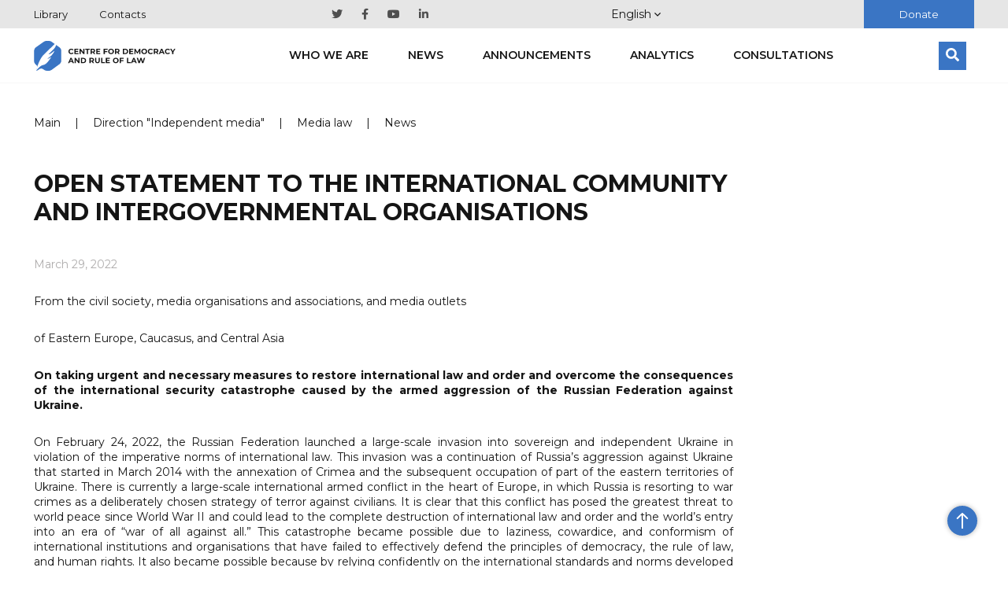

--- FILE ---
content_type: text/html; charset=UTF-8
request_url: https://cedem.org.ua/en/news/open-statement/
body_size: 16237
content:

<!DOCTYPE HTML>

<html lang="en">
<!-- Facebook Pixel Code -->
<head>
    <meta charset="utf-8">
        <meta content='width=device-width; initial-scale=1.0; maximum-scale=2.0;' name='viewport'/>

            <meta name="google-site-verification" content="wWE884ynGDa-4Y0hEfUQTvmekKx2_ZXtr_CpqF_wCW0"/>
    <link rel="icon" type="image/png" href="https://cedem.org.ua/favicon-32x32.png" sizes="32x32"/>
    <link rel="icon" type="image/png" href="https://cedem.org.ua/favicon-16x16.png" sizes="16x16"/>
    <link href="https://fonts.googleapis.com/css?family=Montserrat:300,400,500,600,700,800,900&display=swap&subset=cyrillic,cyrillic-ext"
          rel="stylesheet">

    <link rel="alternate" hreflang="uk-ua" href="https://cedem.org.ua/news/vidkryte-zvernennya/" />
<link rel="alternate" hreflang="en-us" href="https://cedem.org.ua/en/news/open-statement/" />
<link rel="alternate" hreflang="x-default" href="https://cedem.org.ua/news/vidkryte-zvernennya/" />

		<!-- All in One SEO 4.4.7.1 - aioseo.com -->
		<title>Open statement to the international community and intergovernmental organisations - Centre for Democracy and Rule of Law</title>
		<meta name="description" content="From the civil society, media organisations and associations, and media outlets of Eastern Europe, Caucasus, and Central Asia On taking urgent and necessary measures to restore international law and order and overcome the consequences of the international security catastrophe caused by the armed aggression of the Russian Federation against Ukraine. On February 24, 2022, the" />
		<meta name="robots" content="max-image-preview:large" />
		<link rel="canonical" href="https://cedem.org.ua/en/news/open-statement/" />
		<meta name="generator" content="All in One SEO (AIOSEO) 4.4.7.1" />
		<meta property="og:locale" content="en_US" />
		<meta property="og:site_name" content="Centre for Democracy and Rule of Law -" />
		<meta property="og:type" content="article" />
		<meta property="og:title" content="Open statement to the international community and intergovernmental organisations - Centre for Democracy and Rule of Law" />
		<meta property="og:description" content="From the civil society, media organisations and associations, and media outlets of Eastern Europe, Caucasus, and Central Asia On taking urgent and necessary measures to restore international law and order and overcome the consequences of the international security catastrophe caused by the armed aggression of the Russian Federation against Ukraine. On February 24, 2022, the" />
		<meta property="og:url" content="https://cedem.org.ua/en/news/open-statement/" />
		<meta property="og:image" content="https://cedem.org.ua/wp-content/uploads/2018/09/exclamation-point-2620923_640-3.jpg" />
		<meta property="og:image:secure_url" content="https://cedem.org.ua/wp-content/uploads/2018/09/exclamation-point-2620923_640-3.jpg" />
		<meta property="og:image:width" content="318" />
		<meta property="og:image:height" content="197" />
		<meta property="article:published_time" content="2022-03-29T11:33:13+00:00" />
		<meta property="article:modified_time" content="2022-04-26T15:03:29+00:00" />
		<meta name="twitter:card" content="summary_large_image" />
		<meta name="twitter:title" content="Open statement to the international community and intergovernmental organisations - Centre for Democracy and Rule of Law" />
		<meta name="twitter:description" content="From the civil society, media organisations and associations, and media outlets of Eastern Europe, Caucasus, and Central Asia On taking urgent and necessary measures to restore international law and order and overcome the consequences of the international security catastrophe caused by the armed aggression of the Russian Federation against Ukraine. On February 24, 2022, the" />
		<meta name="twitter:image" content="https://cedem.org.ua/wp-content/uploads/2024/01/Kaver-scaled.jpg" />
		<script type="application/ld+json" class="aioseo-schema">
			{"@context":"https:\/\/schema.org","@graph":[{"@type":"BreadcrumbList","@id":"https:\/\/cedem.org.ua\/en\/news\/open-statement\/#breadcrumblist","itemListElement":[{"@type":"ListItem","@id":"https:\/\/cedem.org.ua\/en\/#listItem","position":1,"item":{"@type":"WebPage","@id":"https:\/\/cedem.org.ua\/en\/","name":"Home","url":"https:\/\/cedem.org.ua\/en\/"},"nextItem":"https:\/\/cedem.org.ua\/en\/news\/open-statement\/#listItem"},{"@type":"ListItem","@id":"https:\/\/cedem.org.ua\/en\/news\/open-statement\/#listItem","position":2,"item":{"@type":"WebPage","@id":"https:\/\/cedem.org.ua\/en\/news\/open-statement\/","name":"Open statement to the international community and intergovernmental organisations","description":"From the civil society, media organisations and associations, and media outlets of Eastern Europe, Caucasus, and Central Asia On taking urgent and necessary measures to restore international law and order and overcome the consequences of the international security catastrophe caused by the armed aggression of the Russian Federation against Ukraine. On February 24, 2022, the","url":"https:\/\/cedem.org.ua\/en\/news\/open-statement\/"},"previousItem":"https:\/\/cedem.org.ua\/en\/#listItem"}]},{"@type":"Organization","@id":"https:\/\/cedem.org.ua\/en\/#organization","name":"\u0426\u0435\u043d\u0442\u0440 \u0434\u0435\u043c\u043e\u043a\u0440\u0430\u0442\u0456\u0457 \u0442\u0430 \u0432\u0435\u0440\u0445\u043e\u0432\u0435\u043d\u0441\u0442\u0432\u0430 \u043f\u0440\u0430\u0432\u0430","url":"https:\/\/cedem.org.ua\/en\/"},{"@type":"Person","@id":"https:\/\/cedem.org.ua\/en\/author\/yuriy_pr_\/#author","url":"https:\/\/cedem.org.ua\/en\/author\/yuriy_pr_\/","name":"\u041f\u0440\u0438\u043c\u0430\u0447\u0443\u043a \u042e\u0440\u0456\u0439","image":{"@type":"ImageObject","@id":"https:\/\/cedem.org.ua\/en\/news\/open-statement\/#authorImage","url":"https:\/\/secure.gravatar.com\/avatar\/ba83b2868367877670745dcd52aaf94c?s=96&d=mm&r=g","width":96,"height":96,"caption":"\u041f\u0440\u0438\u043c\u0430\u0447\u0443\u043a \u042e\u0440\u0456\u0439"}},{"@type":"WebPage","@id":"https:\/\/cedem.org.ua\/en\/news\/open-statement\/#webpage","url":"https:\/\/cedem.org.ua\/en\/news\/open-statement\/","name":"Open statement to the international community and intergovernmental organisations - Centre for Democracy and Rule of Law","description":"From the civil society, media organisations and associations, and media outlets of Eastern Europe, Caucasus, and Central Asia On taking urgent and necessary measures to restore international law and order and overcome the consequences of the international security catastrophe caused by the armed aggression of the Russian Federation against Ukraine. On February 24, 2022, the","inLanguage":"en-US","isPartOf":{"@id":"https:\/\/cedem.org.ua\/en\/#website"},"breadcrumb":{"@id":"https:\/\/cedem.org.ua\/en\/news\/open-statement\/#breadcrumblist"},"author":{"@id":"https:\/\/cedem.org.ua\/en\/author\/yuriy_pr_\/#author"},"creator":{"@id":"https:\/\/cedem.org.ua\/en\/author\/yuriy_pr_\/#author"},"image":{"@type":"ImageObject","url":"https:\/\/cedem.org.ua\/wp-content\/uploads\/2018\/09\/exclamation-point-2620923_640-3.jpg","@id":"https:\/\/cedem.org.ua\/en\/news\/open-statement\/#mainImage","width":318,"height":197},"primaryImageOfPage":{"@id":"https:\/\/cedem.org.ua\/en\/news\/open-statement\/#mainImage"},"datePublished":"2022-03-29T11:33:13+03:00","dateModified":"2022-04-26T15:03:29+03:00"},{"@type":"WebSite","@id":"https:\/\/cedem.org.ua\/en\/#website","url":"https:\/\/cedem.org.ua\/en\/","name":"\u0426\u0435\u043d\u0442\u0440 \u0434\u0435\u043c\u043e\u043a\u0440\u0430\u0442\u0456\u0457 \u0442\u0430 \u0432\u0435\u0440\u0445\u043e\u0432\u0435\u043d\u0441\u0442\u0432\u0430 \u043f\u0440\u0430\u0432\u0430","inLanguage":"en-US","publisher":{"@id":"https:\/\/cedem.org.ua\/en\/#organization"}}]}
		</script>
		<!-- All in One SEO -->

<link rel='dns-prefetch' href='//cdnjs.cloudflare.com' />
<link rel='dns-prefetch' href='//cdn.jsdelivr.net' />
<link rel='dns-prefetch' href='//s.w.org' />
<script type="text/javascript">
window._wpemojiSettings = {"baseUrl":"https:\/\/s.w.org\/images\/core\/emoji\/13.1.0\/72x72\/","ext":".png","svgUrl":"https:\/\/s.w.org\/images\/core\/emoji\/13.1.0\/svg\/","svgExt":".svg","source":{"concatemoji":"https:\/\/cedem.org.ua\/wp-includes\/js\/wp-emoji-release.min.js?ver=5.9.12"}};
/*! This file is auto-generated */
!function(e,a,t){var n,r,o,i=a.createElement("canvas"),p=i.getContext&&i.getContext("2d");function s(e,t){var a=String.fromCharCode;p.clearRect(0,0,i.width,i.height),p.fillText(a.apply(this,e),0,0);e=i.toDataURL();return p.clearRect(0,0,i.width,i.height),p.fillText(a.apply(this,t),0,0),e===i.toDataURL()}function c(e){var t=a.createElement("script");t.src=e,t.defer=t.type="text/javascript",a.getElementsByTagName("head")[0].appendChild(t)}for(o=Array("flag","emoji"),t.supports={everything:!0,everythingExceptFlag:!0},r=0;r<o.length;r++)t.supports[o[r]]=function(e){if(!p||!p.fillText)return!1;switch(p.textBaseline="top",p.font="600 32px Arial",e){case"flag":return s([127987,65039,8205,9895,65039],[127987,65039,8203,9895,65039])?!1:!s([55356,56826,55356,56819],[55356,56826,8203,55356,56819])&&!s([55356,57332,56128,56423,56128,56418,56128,56421,56128,56430,56128,56423,56128,56447],[55356,57332,8203,56128,56423,8203,56128,56418,8203,56128,56421,8203,56128,56430,8203,56128,56423,8203,56128,56447]);case"emoji":return!s([10084,65039,8205,55357,56613],[10084,65039,8203,55357,56613])}return!1}(o[r]),t.supports.everything=t.supports.everything&&t.supports[o[r]],"flag"!==o[r]&&(t.supports.everythingExceptFlag=t.supports.everythingExceptFlag&&t.supports[o[r]]);t.supports.everythingExceptFlag=t.supports.everythingExceptFlag&&!t.supports.flag,t.DOMReady=!1,t.readyCallback=function(){t.DOMReady=!0},t.supports.everything||(n=function(){t.readyCallback()},a.addEventListener?(a.addEventListener("DOMContentLoaded",n,!1),e.addEventListener("load",n,!1)):(e.attachEvent("onload",n),a.attachEvent("onreadystatechange",function(){"complete"===a.readyState&&t.readyCallback()})),(n=t.source||{}).concatemoji?c(n.concatemoji):n.wpemoji&&n.twemoji&&(c(n.twemoji),c(n.wpemoji)))}(window,document,window._wpemojiSettings);
</script>
<style type="text/css">
img.wp-smiley,
img.emoji {
	display: inline !important;
	border: none !important;
	box-shadow: none !important;
	height: 1em !important;
	width: 1em !important;
	margin: 0 0.07em !important;
	vertical-align: -0.1em !important;
	background: none !important;
	padding: 0 !important;
}
</style>
	<link rel='stylesheet' id='wp-block-library-css'  href='https://cedem.org.ua/wp-includes/css/dist/block-library/style.min.css?ver=5.9.12' type='text/css' media='all' />
<style id='global-styles-inline-css' type='text/css'>
body{--wp--preset--color--black: #000000;--wp--preset--color--cyan-bluish-gray: #abb8c3;--wp--preset--color--white: #ffffff;--wp--preset--color--pale-pink: #f78da7;--wp--preset--color--vivid-red: #cf2e2e;--wp--preset--color--luminous-vivid-orange: #ff6900;--wp--preset--color--luminous-vivid-amber: #fcb900;--wp--preset--color--light-green-cyan: #7bdcb5;--wp--preset--color--vivid-green-cyan: #00d084;--wp--preset--color--pale-cyan-blue: #8ed1fc;--wp--preset--color--vivid-cyan-blue: #0693e3;--wp--preset--color--vivid-purple: #9b51e0;--wp--preset--gradient--vivid-cyan-blue-to-vivid-purple: linear-gradient(135deg,rgba(6,147,227,1) 0%,rgb(155,81,224) 100%);--wp--preset--gradient--light-green-cyan-to-vivid-green-cyan: linear-gradient(135deg,rgb(122,220,180) 0%,rgb(0,208,130) 100%);--wp--preset--gradient--luminous-vivid-amber-to-luminous-vivid-orange: linear-gradient(135deg,rgba(252,185,0,1) 0%,rgba(255,105,0,1) 100%);--wp--preset--gradient--luminous-vivid-orange-to-vivid-red: linear-gradient(135deg,rgba(255,105,0,1) 0%,rgb(207,46,46) 100%);--wp--preset--gradient--very-light-gray-to-cyan-bluish-gray: linear-gradient(135deg,rgb(238,238,238) 0%,rgb(169,184,195) 100%);--wp--preset--gradient--cool-to-warm-spectrum: linear-gradient(135deg,rgb(74,234,220) 0%,rgb(151,120,209) 20%,rgb(207,42,186) 40%,rgb(238,44,130) 60%,rgb(251,105,98) 80%,rgb(254,248,76) 100%);--wp--preset--gradient--blush-light-purple: linear-gradient(135deg,rgb(255,206,236) 0%,rgb(152,150,240) 100%);--wp--preset--gradient--blush-bordeaux: linear-gradient(135deg,rgb(254,205,165) 0%,rgb(254,45,45) 50%,rgb(107,0,62) 100%);--wp--preset--gradient--luminous-dusk: linear-gradient(135deg,rgb(255,203,112) 0%,rgb(199,81,192) 50%,rgb(65,88,208) 100%);--wp--preset--gradient--pale-ocean: linear-gradient(135deg,rgb(255,245,203) 0%,rgb(182,227,212) 50%,rgb(51,167,181) 100%);--wp--preset--gradient--electric-grass: linear-gradient(135deg,rgb(202,248,128) 0%,rgb(113,206,126) 100%);--wp--preset--gradient--midnight: linear-gradient(135deg,rgb(2,3,129) 0%,rgb(40,116,252) 100%);--wp--preset--duotone--dark-grayscale: url('#wp-duotone-dark-grayscale');--wp--preset--duotone--grayscale: url('#wp-duotone-grayscale');--wp--preset--duotone--purple-yellow: url('#wp-duotone-purple-yellow');--wp--preset--duotone--blue-red: url('#wp-duotone-blue-red');--wp--preset--duotone--midnight: url('#wp-duotone-midnight');--wp--preset--duotone--magenta-yellow: url('#wp-duotone-magenta-yellow');--wp--preset--duotone--purple-green: url('#wp-duotone-purple-green');--wp--preset--duotone--blue-orange: url('#wp-duotone-blue-orange');--wp--preset--font-size--small: 13px;--wp--preset--font-size--medium: 20px;--wp--preset--font-size--large: 36px;--wp--preset--font-size--x-large: 42px;}.has-black-color{color: var(--wp--preset--color--black) !important;}.has-cyan-bluish-gray-color{color: var(--wp--preset--color--cyan-bluish-gray) !important;}.has-white-color{color: var(--wp--preset--color--white) !important;}.has-pale-pink-color{color: var(--wp--preset--color--pale-pink) !important;}.has-vivid-red-color{color: var(--wp--preset--color--vivid-red) !important;}.has-luminous-vivid-orange-color{color: var(--wp--preset--color--luminous-vivid-orange) !important;}.has-luminous-vivid-amber-color{color: var(--wp--preset--color--luminous-vivid-amber) !important;}.has-light-green-cyan-color{color: var(--wp--preset--color--light-green-cyan) !important;}.has-vivid-green-cyan-color{color: var(--wp--preset--color--vivid-green-cyan) !important;}.has-pale-cyan-blue-color{color: var(--wp--preset--color--pale-cyan-blue) !important;}.has-vivid-cyan-blue-color{color: var(--wp--preset--color--vivid-cyan-blue) !important;}.has-vivid-purple-color{color: var(--wp--preset--color--vivid-purple) !important;}.has-black-background-color{background-color: var(--wp--preset--color--black) !important;}.has-cyan-bluish-gray-background-color{background-color: var(--wp--preset--color--cyan-bluish-gray) !important;}.has-white-background-color{background-color: var(--wp--preset--color--white) !important;}.has-pale-pink-background-color{background-color: var(--wp--preset--color--pale-pink) !important;}.has-vivid-red-background-color{background-color: var(--wp--preset--color--vivid-red) !important;}.has-luminous-vivid-orange-background-color{background-color: var(--wp--preset--color--luminous-vivid-orange) !important;}.has-luminous-vivid-amber-background-color{background-color: var(--wp--preset--color--luminous-vivid-amber) !important;}.has-light-green-cyan-background-color{background-color: var(--wp--preset--color--light-green-cyan) !important;}.has-vivid-green-cyan-background-color{background-color: var(--wp--preset--color--vivid-green-cyan) !important;}.has-pale-cyan-blue-background-color{background-color: var(--wp--preset--color--pale-cyan-blue) !important;}.has-vivid-cyan-blue-background-color{background-color: var(--wp--preset--color--vivid-cyan-blue) !important;}.has-vivid-purple-background-color{background-color: var(--wp--preset--color--vivid-purple) !important;}.has-black-border-color{border-color: var(--wp--preset--color--black) !important;}.has-cyan-bluish-gray-border-color{border-color: var(--wp--preset--color--cyan-bluish-gray) !important;}.has-white-border-color{border-color: var(--wp--preset--color--white) !important;}.has-pale-pink-border-color{border-color: var(--wp--preset--color--pale-pink) !important;}.has-vivid-red-border-color{border-color: var(--wp--preset--color--vivid-red) !important;}.has-luminous-vivid-orange-border-color{border-color: var(--wp--preset--color--luminous-vivid-orange) !important;}.has-luminous-vivid-amber-border-color{border-color: var(--wp--preset--color--luminous-vivid-amber) !important;}.has-light-green-cyan-border-color{border-color: var(--wp--preset--color--light-green-cyan) !important;}.has-vivid-green-cyan-border-color{border-color: var(--wp--preset--color--vivid-green-cyan) !important;}.has-pale-cyan-blue-border-color{border-color: var(--wp--preset--color--pale-cyan-blue) !important;}.has-vivid-cyan-blue-border-color{border-color: var(--wp--preset--color--vivid-cyan-blue) !important;}.has-vivid-purple-border-color{border-color: var(--wp--preset--color--vivid-purple) !important;}.has-vivid-cyan-blue-to-vivid-purple-gradient-background{background: var(--wp--preset--gradient--vivid-cyan-blue-to-vivid-purple) !important;}.has-light-green-cyan-to-vivid-green-cyan-gradient-background{background: var(--wp--preset--gradient--light-green-cyan-to-vivid-green-cyan) !important;}.has-luminous-vivid-amber-to-luminous-vivid-orange-gradient-background{background: var(--wp--preset--gradient--luminous-vivid-amber-to-luminous-vivid-orange) !important;}.has-luminous-vivid-orange-to-vivid-red-gradient-background{background: var(--wp--preset--gradient--luminous-vivid-orange-to-vivid-red) !important;}.has-very-light-gray-to-cyan-bluish-gray-gradient-background{background: var(--wp--preset--gradient--very-light-gray-to-cyan-bluish-gray) !important;}.has-cool-to-warm-spectrum-gradient-background{background: var(--wp--preset--gradient--cool-to-warm-spectrum) !important;}.has-blush-light-purple-gradient-background{background: var(--wp--preset--gradient--blush-light-purple) !important;}.has-blush-bordeaux-gradient-background{background: var(--wp--preset--gradient--blush-bordeaux) !important;}.has-luminous-dusk-gradient-background{background: var(--wp--preset--gradient--luminous-dusk) !important;}.has-pale-ocean-gradient-background{background: var(--wp--preset--gradient--pale-ocean) !important;}.has-electric-grass-gradient-background{background: var(--wp--preset--gradient--electric-grass) !important;}.has-midnight-gradient-background{background: var(--wp--preset--gradient--midnight) !important;}.has-small-font-size{font-size: var(--wp--preset--font-size--small) !important;}.has-medium-font-size{font-size: var(--wp--preset--font-size--medium) !important;}.has-large-font-size{font-size: var(--wp--preset--font-size--large) !important;}.has-x-large-font-size{font-size: var(--wp--preset--font-size--x-large) !important;}
</style>
<link rel='stylesheet' id='collapscore-css-css'  href='https://cedem.org.ua/wp-content/plugins/jquery-collapse-o-matic/css/core_style.css?ver=1.0' type='text/css' media='all' />
<link rel='stylesheet' id='collapseomatic-css-css'  href='https://cedem.org.ua/wp-content/plugins/jquery-collapse-o-matic/css/light_style.css?ver=1.6' type='text/css' media='all' />
<link rel='stylesheet' id='cedem_2019-slickslider-css'  href='https://cedem.org.ua/wp-content/themes/cedem-2019/css/slick-slider/slick.css?ver=5.0.0' type='text/css' media='all' />
<link rel='stylesheet' id='cedem_2019-slickslider-default-theme-css'  href='https://cedem.org.ua/wp-content/themes/cedem-2019/css/slick-slider/slick-theme.css?ver=5.0.0' type='text/css' media='all' />
<link rel='stylesheet' id='bootstrap-css'  href='https://cedem.org.ua/wp-content/themes/cedem-2019/css/bootstrap-grid.min.css?ver=5.9.12' type='text/css' media='all' />
<link rel='stylesheet' id='fancybox-css'  href='https://cedem.org.ua/wp-content/themes/cedem-2019/css/jquery.fancybox.min.css?ver=5.9.12' type='text/css' media='all' />
<link rel='stylesheet' id='cedem-style-css'  href='https://cedem.org.ua/wp-content/themes/cedem-2019/style.css?ver=1761044034' type='text/css' media='all' />
<link rel='stylesheet' id='Swiper.css-css'  href='//cdnjs.cloudflare.com/ajax/libs/Swiper/4.5.0/css/swiper.min.css?ver=4.5.0' type='text/css' media='all' />
<link rel='stylesheet' id='Fancybox.css-css'  href='//cdn.jsdelivr.net/gh/fancyapps/fancybox@3.5.7/dist/jquery.fancybox.min.css?ver=3.5.7' type='text/css' media='all' />
<link rel='stylesheet' id='Gallery.css-css'  href='https://cedem.org.ua/wp-content/plugins/gallery-custom-plugin/style.css?ver=1.0' type='text/css' media='all' />
<script type='text/javascript' src='https://cedem.org.ua/wp-includes/js/jquery/jquery.min.js?ver=3.6.0' id='jquery-core-js'></script>
<script type='text/javascript' src='https://cedem.org.ua/wp-includes/js/jquery/jquery-migrate.min.js?ver=3.3.2' id='jquery-migrate-js'></script>
<script type='text/javascript' src='https://cedem.org.ua/wp-content/themes/cedem-2019/js/jquery.fancybox.min.js?ver=5.9.12' id='fancybox-js'></script>
<script type='text/javascript' src='https://cedem.org.ua/wp-content/themes/cedem-2019/js/main.min.js?ver=1.41' id='cedem-main-js'></script>
<script type='text/javascript' src='https://cedem.org.ua/wp-content/themes/cedem-2019/js/jquery.carouFredSel-6.2.1.min.js?ver=5.9.12' id='cedem-carou-js'></script>
<link rel="https://api.w.org/" href="https://cedem.org.ua/en/wp-json/" /><link rel="EditURI" type="application/rsd+xml" title="RSD" href="https://cedem.org.ua/xmlrpc.php?rsd" />
<link rel="wlwmanifest" type="application/wlwmanifest+xml" href="https://cedem.org.ua/wp-includes/wlwmanifest.xml" /> 
<meta name="generator" content="WordPress 5.9.12" />
<link rel='shortlink' href='https://cedem.org.ua/en/?p=32007' />
<link rel="alternate" type="application/json+oembed" href="https://cedem.org.ua/en/wp-json/oembed/1.0/embed?url=https%3A%2F%2Fcedem.org.ua%2Fen%2Fnews%2Fopen-statement%2F" />
<link rel="alternate" type="text/xml+oembed" href="https://cedem.org.ua/en/wp-json/oembed/1.0/embed?url=https%3A%2F%2Fcedem.org.ua%2Fen%2Fnews%2Fopen-statement%2F&#038;format=xml" />
<meta name="generator" content="WPML ver:4.5.8 stt:1,56;" />
				<style type="text/css" id="c4wp-checkout-css">
					.woocommerce-checkout .c4wp_captcha_field {
						margin-bottom: 10px;
						margin-top: 15px;
						position: relative;
						display: inline-block;
					}
				</style>
							<style type="text/css" id="c4wp-v3-lp-form-css">
				.login #login, .login #lostpasswordform {
					min-width: 350px !important;
				}
				.wpforms-field-c4wp iframe {
					width: 100% !important;
				}
			</style>
			    <script>
        window.wp_ajax = "https://cedem.org.ua/wp-admin/admin-ajax.php"    </script>
</head>
<!-- End Facebook Pixel Code -->
<body class="news-template-default single single-news postid-32007">
<div id="fb-root"></div>
<script>(function (d, s, id) {
        var js, fjs = d.getElementsByTagName(s)[0];
        if (d.getElementById(id))
            return;
        js = d.createElement(s);
        js.id = id;
        js.src = "//connect.facebook.net/uk_UA/sdk.js#xfbml=1&appId=1639238822972100&version=v2.3";
        fjs.parentNode.insertBefore(js, fjs);
    }(document, 'script', 'facebook-jssdk'));</script>
<div class="page-wrapper">
    <div class="header-wrapper">
        <div class="top-block">
            <div class="container">
                <div class="row justify-content-between align-items-center">
                                            <nav class="top-menu col-auto">
                            <div class="menu-top-container"><ul id="menu-top" class="menu"><li id="menu-item-20544" class="menu-item menu-item-type-post_type_archive menu-item-object-library menu-item-20544"><a href="https://cedem.org.ua/en/library/">Library</a></li>
<li id="menu-item-28457" class="menu-item menu-item-type-post_type menu-item-object-page menu-item-28457"><a href="https://cedem.org.ua/en/who-we-are/contacts/">Contacts</a></li>
</ul></div>                        </nav>
                    
                                            <nav class="social-menu col-auto">
                            <div class="menu-social-container"><ul id="menu-social" class="menu"><li id="menu-item-20524" class="menu-item menu-item-type-custom menu-item-object-custom menu-item-20524"><a target="_blank" rel="noopener" href="https://twitter.com/cedem_ua"><span class="screen-reader-text">Twitter</span></a></li>
<li id="menu-item-20525" class="menu-item menu-item-type-custom menu-item-object-custom menu-item-20525"><a target="_blank" rel="noopener" href="https://www.facebook.com/CEDEMUA/"><span class="screen-reader-text">Facebook</span></a></li>
<li id="menu-item-20526" class="menu-item menu-item-type-custom menu-item-object-custom menu-item-20526"><a target="_blank" rel="noopener" href="https://www.youtube.com/channel/UCHM0MnjUHYSCzxv5sMPFSrA/featured?disable_polymer=1"><span class="screen-reader-text">Youtube</span></a></li>
<li id="menu-item-20527" class="menu-item menu-item-type-custom menu-item-object-custom menu-item-20527"><a target="_blank" rel="noopener" href="https://www.linkedin.com/company/center-of-democracy-and-law-cedem/"><span class="screen-reader-text">Linkedin</span></a></li>
</ul></div>                        </nav>
                    
                    <!-- <ul class="language-switcher col-auto">
                                                    </ul>-->

                    <div id="flags_language_selector">
                        <div class="button" id="open_langs">English <svg width="8" height="5" viewBox="0 0 8 5" fill="none" xmlns="http://www.w3.org/2000/svg">
<path fill-rule="evenodd" clip-rule="evenodd" d="M7.06667 0L4 3.10811L0.933333 0L0 0.945946L4 5L8 0.945946L7.06667 0Z" fill="#151515"/>
</svg></div><div class="dropdown-pane" id="lang-dropdown"><ul><li><a href="https://cedem.org.ua/news/vidkryte-zvernennya/">Ukrainian</a></li></ul></div>                    </div>

                    <div class="col-auto">
                        <a href="https://cedem.org.ua/en/who-we-are/donate/"
                           class="donate-btn">Donate</a>
                    </div>


                </div>

            </div>
        </div>
        <div id="main-header">
            <div class="header-wrap">
                <div class="container">
                    <header class="header">
                        <div class="logo logo-en">
                            <a href="https://cedem.org.ua/en/">
                                <h1 class="assistive-text">Center for Democracy and Rule of Law</h1>
                            </a>
                        </div>

                                                    <nav class="main-nav-wrapper">
                                <div class="menu-golovne-container"><ul id="menu-golovne" class="main-nav"><li id="menu-item-4034" class="menu-item menu-item-type-post_type menu-item-object-page menu-item-4034"><a href="https://cedem.org.ua/en/who-we-are/">Who we are</a>
<ul class="sub-menu">
	<li id="menu-item-6931" class="menu-item menu-item-type-post_type menu-item-object-page menu-item-6931"><a href="https://cedem.org.ua/en/who-we-are/employees/">Team</a></li>
	<li id="menu-item-27042" class="menu-item menu-item-type-post_type menu-item-object-page menu-item-27042"><a href="https://cedem.org.ua/en/who-we-are/supervisory-board/">Supervisory Board</a></li>
	<li id="menu-item-32729" class="menu-item menu-item-type-post_type_archive menu-item-object-annual_reports menu-item-32729"><a href="https://cedem.org.ua/en/annual_reports/">Annual Reports</a></li>
	<li id="menu-item-20571" class="menu-item menu-item-type-post_type menu-item-object-page menu-item-20571"><a href="https://cedem.org.ua/en/vacancies/">Vacancies</a></li>
	<li id="menu-item-6925" class="menu-item menu-item-type-post_type menu-item-object-page menu-item-6925"><a href="https://cedem.org.ua/en/who-we-are/contacts/">Contacts</a></li>
</ul>
</li>
<li id="menu-item-33486" class="menu-item menu-item-type-post_type_archive menu-item-object-news menu-item-33486"><a href="https://cedem.org.ua/en/news/">News</a></li>
<li id="menu-item-47539" class="menu-item menu-item-type-post_type_archive menu-item-object-events menu-item-47539"><a href="https://cedem.org.ua/en/events/">Announcements</a></li>
<li id="menu-item-47540" class="menu-item menu-item-type-post_type_archive menu-item-object-analytics menu-item-47540"><a href="https://cedem.org.ua/en/analytics/">Analytics</a></li>
<li id="menu-item-28246" class="menu-item menu-item-type-post_type_archive menu-item-object-consultations menu-item-28246"><a href="https://cedem.org.ua/en/consultations/">Consultations</a></li>
</ul></div>                            </nav><!-- #site-navigation -->
                        
                        <form class="search-block" action="https://cedem.org.ua/en/">
                            <input aria-label="Search" type="search" placeholder="Search" name="s"/>
                            <button aria-label="Search">
                                <svg xmlns="http://www.w3.org/2000/svg" aria-hidden="true" focusable="false"
                                     data-prefix="fas" data-icon="search" class="svg-inline--fa fa-search fa-w-16"
                                     role="img" viewBox="0 0 512 512">
                                    <path fill="currentColor"
                                          d="M505 442.7L405.3 343c-4.5-4.5-10.6-7-17-7H372c27.6-35.3 44-79.7 44-128C416 93.1 322.9 0 208 0S0 93.1 0 208s93.1 208 208 208c48.3 0 92.7-16.4 128-44v16.3c0 6.4 2.5 12.5 7 17l99.7 99.7c9.4 9.4 24.6 9.4 33.9 0l28.3-28.3c9.4-9.4 9.4-24.6.1-34zM208 336c-70.7 0-128-57.2-128-128 0-70.7 57.2-128 128-128 70.7 0 128 57.2 128 128 0 70.7-57.2 128-128 128z"/>
                                </svg>
                            </button>
                        </form>
                        <div id="menu_open">
                            <div class="bar1"></div>
                            <div class="bar2"></div>
                            <div class="bar3"></div>
                        </div>
                    </header>
                </div>
            </div>

            <div id="mobile-menu">
                <div class="container">
                    <nav class="main-nav-wrapper">
                        <div class="menu-golovne-container"><ul id="menu-golovne-1" class="main-nav"><li class="menu-item menu-item-type-post_type menu-item-object-page menu-item-4034"><a href="https://cedem.org.ua/en/who-we-are/">Who we are</a>
<ul class="sub-menu">
	<li class="menu-item menu-item-type-post_type menu-item-object-page menu-item-6931"><a href="https://cedem.org.ua/en/who-we-are/employees/">Team</a></li>
	<li class="menu-item menu-item-type-post_type menu-item-object-page menu-item-27042"><a href="https://cedem.org.ua/en/who-we-are/supervisory-board/">Supervisory Board</a></li>
	<li class="menu-item menu-item-type-post_type_archive menu-item-object-annual_reports menu-item-32729"><a href="https://cedem.org.ua/en/annual_reports/">Annual Reports</a></li>
	<li class="menu-item menu-item-type-post_type menu-item-object-page menu-item-20571"><a href="https://cedem.org.ua/en/vacancies/">Vacancies</a></li>
	<li class="menu-item menu-item-type-post_type menu-item-object-page menu-item-6925"><a href="https://cedem.org.ua/en/who-we-are/contacts/">Contacts</a></li>
</ul>
</li>
<li class="menu-item menu-item-type-post_type_archive menu-item-object-news menu-item-33486"><a href="https://cedem.org.ua/en/news/">News</a></li>
<li class="menu-item menu-item-type-post_type_archive menu-item-object-events menu-item-47539"><a href="https://cedem.org.ua/en/events/">Announcements</a></li>
<li class="menu-item menu-item-type-post_type_archive menu-item-object-analytics menu-item-47540"><a href="https://cedem.org.ua/en/analytics/">Analytics</a></li>
<li class="menu-item menu-item-type-post_type_archive menu-item-object-consultations menu-item-28246"><a href="https://cedem.org.ua/en/consultations/">Consultations</a></li>
</ul></div>                        <div class="menu-top-container"><ul id="menu-top-1" class="menu"><li class="menu-item menu-item-type-post_type_archive menu-item-object-library menu-item-20544"><a href="https://cedem.org.ua/en/library/">Library</a></li>
<li class="menu-item menu-item-type-post_type menu-item-object-page menu-item-28457"><a href="https://cedem.org.ua/en/who-we-are/contacts/">Contacts</a></li>
</ul></div>                    </nav>
                    <form class="search-block" action="https://cedem.org.ua/en/">
                        <input type="search" placeholder="" name="s"/>
                        <button>
                            <svg xmlns="http://www.w3.org/2000/svg" aria-hidden="true" focusable="false"
                                 data-prefix="fas" data-icon="search" class="svg-inline--fa fa-search fa-w-16"
                                 role="img" viewBox="0 0 512 512">
                                <path fill="currentColor"
                                      d="M505 442.7L405.3 343c-4.5-4.5-10.6-7-17-7H372c27.6-35.3 44-79.7 44-128C416 93.1 322.9 0 208 0S0 93.1 0 208s93.1 208 208 208c48.3 0 92.7-16.4 128-44v16.3c0 6.4 2.5 12.5 7 17l99.7 99.7c9.4 9.4 24.6 9.4 33.9 0l28.3-28.3c9.4-9.4 9.4-24.6.1-34zM208 336c-70.7 0-128-57.2-128-128 0-70.7 57.2-128 128-128 70.7 0 128 57.2 128 128 0 70.7-57.2 128-128 128z"/>
                            </svg>
                        </button>
                    </form>
                    <div class="lang_mobile">
                        <a href="https://cedem.org.ua/news/vidkryte-zvernennya/">Ukrainian</a><span>English</span>                    </div>
                    <nav class="social-menu">
                        <div class="menu-social-container"><ul id="menu-social-1" class="menu"><li class="menu-item menu-item-type-custom menu-item-object-custom menu-item-20524"><a target="_blank" rel="noopener" href="https://twitter.com/cedem_ua"><span class="screen-reader-text">Twitter</span></a></li>
<li class="menu-item menu-item-type-custom menu-item-object-custom menu-item-20525"><a target="_blank" rel="noopener" href="https://www.facebook.com/CEDEMUA/"><span class="screen-reader-text">Facebook</span></a></li>
<li class="menu-item menu-item-type-custom menu-item-object-custom menu-item-20526"><a target="_blank" rel="noopener" href="https://www.youtube.com/channel/UCHM0MnjUHYSCzxv5sMPFSrA/featured?disable_polymer=1"><span class="screen-reader-text">Youtube</span></a></li>
<li class="menu-item menu-item-type-custom menu-item-object-custom menu-item-20527"><a target="_blank" rel="noopener" href="https://www.linkedin.com/company/center-of-democracy-and-law-cedem/"><span class="screen-reader-text">Linkedin</span></a></li>
</ul></div>                    </nav>
                    <a href="https://cedem.org.ua/en/who-we-are/donate/"
                       class="donate-btn">Donate</a>

                </div>
            </div>
            <div id="page-back"></div>
        </div>
    </div>

    <div id="go_up">
        <svg width="16" height="21" viewBox="0 0 16 21" fill="none" xmlns="http://www.w3.org/2000/svg">
            <path d="M8.70711 0.292892C8.31658 -0.0976315 7.68342 -0.0976315 7.29289 0.292892L0.928932 6.65685C0.538408 7.04738 0.538408 7.68054 0.928932 8.07107C1.31946 8.46159 1.95262 8.46159 2.34315 8.07107L8 2.41421L13.6569 8.07107C14.0474 8.46159 14.6805 8.46159 15.0711 8.07107C15.4616 7.68054 15.4616 7.04738 15.0711 6.65685L8.70711 0.292892ZM9 21L9 1L7 1L7 21L9 21Z" fill="white"/>
        </svg>
    </div>

    <section id="primary" class="content-area cedem-test">
        <main id="main" class="site-main">

            <section class="content-top">
                <div class="container">

                    <!-- Breadcrumb -->
                    <div class="breadcrumbs"><div class="steps"><a href="https://cedem.org.ua/en/" rel="nofollow">Main</a><span class="delimeter">|</span><a href="https://cedem.org.ua/en/direction-media/">Direction "Independent media"</a><span class="delimeter">|</span><a href="https://cedem.org.ua/en/direction-media/media-law/">Media law</a><span class="delimeter">|</span><a href="https://cedem.org.ua/en/news/">News</a></div><div class="back"><a href="https://cedem.org.ua/en/news/">Back</a></div></div>
                    <!-- Title -->
                    <h1 class="page-title row">
                        <div class="col-lg-9">
                            Open statement to the international community and intergovernmental organisations                        </div>
                    </h1>
              
                    
                    <!-- Container Content -->
                    <div class="row flex-lg-row-reverse">
                                                    <div class="col-lg-4 col-xl-3 sidebar">
                                
                            </div> 
                        


                        <!-- Content -->
                        <div class="col-lg-8 col-xl-9">

                            <div class="page-content">
                                
                                                                
                                    <div class="date">
                                        March 29, 2022                                    </div>
                                
                                <p style="text-align: justify;"><span style="font-weight: 400;">From the civil society, media organisations and associations, and media outlets</span></p>
<p style="text-align: justify;"><span style="font-weight: 400;">of Eastern Europe, Caucasus, and Central Asia</span></p>
<p style="text-align: justify;"><b>On taking urgent and necessary measures to restore international law and order and overcome the consequences of the international security catastrophe caused by the armed aggression of the Russian Federation against Ukraine.</b></p>
<p style="text-align: justify;"><span style="font-weight: 400;">On February 24, 2022, the Russian Federation launched a large-scale invasion into sovereign and independent Ukraine in violation of the imperative norms of international law. This invasion was a continuation of Russia&#8217;s aggression against Ukraine that started in March 2014 with the annexation of Crimea and the subsequent occupation of part of the eastern territories of Ukraine. There is currently a large-scale international armed conflict in the heart of Europe, in which Russia is resorting to war crimes as a deliberately chosen strategy of terror against civilians. It is clear that this conflict has posed the greatest threat to world peace since World War II and could lead to the complete destruction of international law and order and the world’s entry into an era of &#8220;war of all against all.&#8221; This catastrophe became possible due to laziness, cowardice, and conformism of international institutions and organisations that have failed to effectively defend the principles of democracy, the rule of law, and human rights. It also became possible because by relying confidently on the international standards and norms developed after World War II, we did not pay attention to the fact that the all-encompassing technological &#8220;disruption&#8221; of recent years could require a substantial revision and/or adaptation of at least some of these standards.</span></p>
<p style="text-align: justify;"><span style="font-weight: 400;">Recognizing the high level of threat to the region and to the world while at the same time being confident that the greatest crises create unique opportunities for large-scale reforms and positive change, we call on the international community and competent international organisations to:</span></p>
<p style="text-align: justify;"><b>І.</b><span style="font-weight: 400;"> Demonstrate genuine commitment to the spirit of international law and the necessary political will to expel the Russian Federation from the UN Security Council. A country that has repeatedly violated the fundamental principles of the United Nations has no legal or moral right to be a permanent member of one of its key bodies.</span></p>
<p style="text-align: justify;"><b>ІІ.</b><span style="font-weight: 400;"> Recognize that the UN&#8217;s structure and certain operational procedures (above all, the rules of the work of the UN Security Council) were based on the political realities of the end of World War II and are neo-colonial and unjust by their nature. They have long been unable to uphold international law and order. For this reason, it is necessary to immediately begin the review process of the basic mechanisms of the UN with the aim of substantially reforming them to effectively ensure the preservation of peace.</span></p>
<p style="text-align: justify;"><b>ІІІ.</b><span style="font-weight: 400;"> Ensure that the Russian Federation is brought to justice for the international crimes committed against Ukraine, including the crime of aggression and war crimes. Should it be impossible to engage the International Criminal Court effectively, it is necessary to establish a special international tribunal to investigate and punish the crimes committed by Russian officials and military personnel against Ukraine.</span></p>
<p style="text-align: justify;"><span style="font-weight: 400;"><strong>IV.</strong> Given that Russia&#8217;s armed aggression against Ukraine incorporates a significant information component, the aforementioned international tribunal must consider holding liable a number of Russian media figures who deliberately, systematically, and massively developed and implemented aggressive information operations to spread disinformation, incitement to hatred, propaganda for and justification of Russian aggression against Ukraine. A provisional list of persons to be brought to justice is proposed in Annex 1 to this Statement. A non-exhaustive list of verified sources and reports with examples and evidence of such aggressive information operations is provided in Annex 2 to this Statement.</span></p>
<p style="text-align: justify;"><span style="text-align: justify;"><strong>V.</strong> Recognize that freedom of expression and freedom of the media should in no way extend to aggressive information operations that are funded, controlled, and/or otherwise supported by countries with unlawful intent. Immediately begin the process of international consultations involving representatives of civil society, academia, and the media to develop a legal framework to limit and counter aggressive information operations at the global and regional levels. Numerous testimonies from Russian prisoners of war in Ukraine clearly demonstrate how aggressive information operations lead to actual armed conflicts. For the sake of protection of peace, this practice must be eradicated.</span></p>
<p style="text-align: justify;"><strong>VI.</strong> Recognize that information aggression is not merely a supporting factor in modern conflicts but rather a powerful main component of them. Immediately begin the process of international consultations to develop an updated definition of aggression for the Rome Statute of the International Criminal Court to include aggressive information operations.</p>
<p style="text-align: justify;"><span style="font-weight: 400;">Being aware of the complexity of these demands, we are nevertheless convinced that their successful implementation is possible and necessary to preserve the civilizational achievements of humanity and overcome the global security crisis.</span></p>
<p style="text-align: justify;"><span style="font-weight: 400;">With respect and readiness to cooperate in achieving the objectives set out in this statement, </span></p>
<p style="text-align: justify;"><b>SIGNATURES: </b></p>
<ol style="text-align: justify;">
	<li>Independent Media Council, Ukraine</li>
	<li>Detector Media, Ukraine</li>
	<li>Institute of Mass Information, Ukraine</li>
	<li>Centre for Civil Liberties, Ukraine</li>
	<li>Internews Ukraine, Ukraine</li>
	<li>Regional Press Development Institute, Ukraine</li>
	<li>Suspilnist Foundation, Ukraine</li>
	<li>Centre for Democracy and Rule of Law, Ukraine </li>
	<li>Human Rights Centre ZMINA, Ukraine </li>
	<li>Commission on Journalistic Ethics, Ukraine </li>
	<li>StopFake, Ukraine</li>
	<li>Digital Security Lab, Ukraine</li>
	<li>Pylyp Orlyk Institute for Democracy, Ukraine</li>
	<li>Human Rights Platform, Ukraine</li>
	<li>Ukrainian Media and Communication Institute, Ukraine</li>
	<li>Consortium of the veteran organisation of the east, Ukraine</li>
	<li>Ukrainian association of media psychologist and media educators, Ukraine</li>
	<li>The National Union of Journalists of Ukraine, Ukraine</li>
	<li>Political psychologist association of Ukraine, Ukraine</li>
	<li>National media association, Ukraine </li>
	<li>European Values Center for Security Policy, Czech Republic </li>
	<li>Legal Media-Centre, Kazakhstan</li>
	<li>101tv.kz, Kazakhstan </li>
	<li>Tilshi, Kazakhstan </li>
	<li>New Generation of Human Rights Defenders Coalition, Kazakhstan</li>
	<li>ProTenge, Kazakhstan </li>
	<li>Abzhan news, Kazakhstan </li>
	<li>MediaNet International Journalism Centre, Kazakhstan </li>
	<li>Factcheck.kz, Kazakhstan </li>
	<li>Youtube channel &#8220;Just journalism&#8221;, Kazakhstan </li>
	<li>Association of Independent Press (API), Moldova</li>
	<li>Centre for Investigative Journalism, Moldova</li>
	<li>Media–Guard Association, Мoldova</li>
	<li>Media Alternativa, TV8, Moldova </li>
	<li>Sud-Est Media AO (Moldova.org), Moldova</li>
	<li>Centrul PAS AO (Sanatateinfo.md), Moldova</li>
	<li>Jurnal TV, Moldova</li>
	<li>Committee for Freedom of the Press, Moldova</li>
	<li>A.O. „Media &amp; Human Rights”, Moldova </li>
	<li>Independent Journalism Centre, Moldova  </li>
	<li> Interact Media, Agora.md, Moldova</li>
	<li>Association of Electronic Press, Moldova</li>
	<li>NewsMaker.md, Moldova</li>
	<li>Belarusian Association of Journalists (BAJ), Belarus </li>
	<li>Solidarity Fund BYSOL, Belarus</li>
	<li>Georgian Alliance of Regional Broadcasters, Georgia</li>
	<li>Journalism Resource Centre, Georgia</li>
	<li>TOK TV-Georgia, Georgia</li>
	<li>Institute for Development of Freedom of Information (IDFI), Georgia </li>
	<li>Liberal Academy Tbilisi, Georgia </li>
	<li>The Greens Movement of Georgia, Georgia</li>
	<li>The Association of Business Consulting Organisations of Georgia, Georgia</li>
	<li>Imereti Union of Science – “SPECTRI”, Georgia</li>
	<li>Research-Intellectual Club “Dialogue of Generations”, Georgia </li>
	<li>Samtskhe-Javakheti Regional Association “Toleranti”, Georgia </li>
	<li>Georgian Trade Union Confederation, Georgia </li>
	<li>Association &#8220;Peaceful and Business Caucasus&#8221;, Georgia </li>
	<li>Association &#8220;Merkuri”, Georgia </li>
	<li>Black Sea Ecologist Union, Georgia </li>
	<li>Georgian Institute of Politics, Georgia </li>
	<li>Gori Information Centre, Georgia </li>
	<li>Energy Efficiency Foundation, Georgia </li>
	<li>Georgian Civil Development Association, Georgia </li>
	<li>New Generation For Democratic, Georgia </li>
</ol>
<p style="text-align: justify;">To join this statement, please fill out the form: <a href="https://forms.gle/JZGq5GUWN76LCLj48">https://forms.gle/JZGq5GUWN76LCLj48</a> <br />
<b></b></p>
<p style="text-align: justify;"> </p>
<p style="text-align: justify;"><b><i>Annex 1. Provisional list of persons to be held accountable for systematic, deliberate, and large-scale development and implementation of aggressive information operations to spread disinformation, incitement to hatred, propaganda, and justification of Russian aggression against Ukraine</i></b></p>
<ol style="text-align: justify;">
	<li style="text-align: justify;"><span style="font-weight: 400;">Dmitry Kiseliov, deputy director general at VGTRK</span></li>
	<li style="text-align: justify;"><span style="font-weight: 400;">Olga Skabeeva, host of a talk show “60 Minutes”</span></li>
	<li style="text-align: justify;"><span style="font-weight: 400;">Yevgeny Popov, host of a talk show “60 Minutes”</span></li>
	<li style="text-align: justify;"><span style="font-weight: 400;">Roman Balayan</span></li>
	<li style="text-align: justify;"><span style="font-weight: 400;">Zakhar Prilepin</span></li>
	<li style="text-align: justify;"><span style="font-weight: 400;">Anton Krasovsky</span></li>
	<li style="text-align: justify;"><span style="font-weight: 400;">Arkady Mamontov</span></li>
	<li style="text-align: justify;"><span style="font-weight: 400;">Margarita Simonyan</span></li>
	<li style="text-align: justify;"><span style="font-weight: 400;">Tigran Keosayan</span></li>
	<li style="text-align: justify;"><span style="font-weight: 400;">Vladimir Solovyov</span></li>
	<li style="text-align: justify;"><span style="font-weight: 400;">Alexey Nikolov, Managing Director RT</span></li>
	<li style="text-align: justify;"><span style="font-weight: 400;">Anton Anisimov, chief editor Sputnik</span></li>
	<li style="text-align: justify;"><span style="font-weight: 400;">Andrey Blagodyrenko, chief of </span><a href="http://ukraina.ru/"><span style="font-weight: 400;">ukraina.ru</span></a><span style="font-weight: 400;"> and Baltnews</span></li>
	<li style="text-align: justify;"><span style="font-weight: 400;">Dinara Toktosunova, Ruptly CEO</span></li>
	<li style="text-align: justify;"><span style="font-weight: 400;">Andrey Norkin, NTV</span></li>
	<li style="text-align: justify;"><span style="font-weight: 400;">Artyom Sheinin (Perviy Kanal)</span></li>
	<li style="text-align: justify;"><span style="font-weight: 400;">Anatoliy Kuzichev (Perviy Kanal)</span></li>
	<li style="text-align: justify;"><span style="font-weight: 400;">Olesya Loseva (Perviy Kanal)</span></li>
	<li style="text-align: justify;"><span style="font-weight: 400;">Irada Zeynalova (NTV)</span></li>
	<li style="text-align: justify;"><span style="font-weight: 400;">Roman Babayan (TV Center)</span></li>
	<li style="text-align: justify;"><span style="font-weight: 400;">Alexander Kots (Komsomolskaya Pravda)</span></li>
	<li style="text-align: justify;"><span style="font-weight: 400;">Andrey Kondrashov (VGTRK)</span></li>
	<li style="text-align: justify;"><span style="font-weight: 400;">Kirill Kleymyonov (Perviy Kanal)</span></li>
	<li style="text-align: justify;"><span style="font-weight: 400;">Arkady Mamontov(VGTRK)</span></li>
	<li style="text-align: justify;"><span style="font-weight: 400;">Dmitry Steshin (Komsomolskaya Pravda)</span></li>
	<li style="text-align: justify;"><span style="font-weight: 400;">Vladimir Kornilov (RIA)</span></li>
	<li style="text-align: justify;"><span style="font-weight: 400;">Vitaly Tretyakov (Higher school of TV, MGU)</span></li>
	<li style="text-align: justify;"><span style="font-weight: 400;">Oleg Lurie</span></li>
	<li style="text-align: justify;"><span style="font-weight: 400;">Nikolay Starikov</span></li>
	<li style="text-align: justify;"><span style="font-weight: 400;">Anna Shafran (Vesti FM)</span></li>
	<li style="text-align: justify;"><span style="font-weight: 400;">Andrey Ilnitsky</span></li>
	<li style="text-align: justify;"><span style="font-weight: 400;">Dmitry Kulikov</span> <span style="font-weight: 400;">(Perviy Kanal)</span></li>
	<li style="text-align: justify;"><span style="font-weight: 400;">Armen Gasparyan</span></li>
	<li style="text-align: justify;"><span style="font-weight: 400;">Oksana Boyko (RT)</span></li>
	<li style="text-align: justify;"><span style="font-weight: 400;">Inna Afinogenova(RT)</span></li>
	<li style="text-align: justify;"><span style="font-weight: 400;">Murad Gazdiev (RT)</span></li>
	<li style="text-align: justify;"><span style="font-weight: 400;">Igor Zhdanov (RT)</span></li>
	<li style="text-align: justify;"><span style="font-weight: 400;">Mikhail Rostovsky (RT)</span></li>
	<li style="text-align: justify;"><span style="font-weight: 400;">Maksim Sokolov (RT)</span></li>
	<li style="text-align: justify;"><span style="font-weight: 400;">Valentin Gorshenin (RT)</span></li>
	<li style="text-align: justify;"><span style="font-weight: 400;">Maksim Al Turi (RT)</span></li>
	<li style="text-align: justify;"><span style="font-weight: 400;">Xenia Fedorova (RT France</span><i><span style="font-weight: 400;">)</span></i></li>
	<li style="text-align: justify;"><span style="font-weight: 400;"> Maksim Dodonov (TV Zvezda)</span></li>
	<li style="text-align: justify;"><span style="font-weight: 400;">Maria Finoshina (RT)</span></li>
</ol>
<p style="text-align: justify;"> </p>
<p style="text-align: justify;"><b><i>Annex 2. Provisional list of verified sources and reports with examples and evidence of Russia&#8217;s aggressive information operations against Ukraine</i></b></p>
<p style="text-align: justify;"><span style="font-weight: 400;">1. Data base, monitoring and reports of EUvsDisinfo, the flagship project of the European External Action Service’s East StratCom Task Force (2015-2022) &lt;https://euvsdisinfo.eu/disinformation-cases/?disinfo_keywords[]=77547&amp;date=&amp;per_page=&gt; </span></p>
<p style="text-align: justify;"><span style="font-weight: 400;">2. #DisinfoChronicle.Kremlin disinformation about the military offensive in Ukraine, ongoing monitoring by Detector.Media as of 25 February 2022 and for the period of the international armed conflict &lt;https://detector.media/propahanda_vplyvy/article/196936/2022-02-25-disinfochroniclekremlin-disinformation-about-the-military-offensive-in-ukraine/&gt;   </span></p>
<p style="text-align: justify;"><span style="font-weight: 400;">3. Ongoing monitoring and reports of StopFake initiative (2014-till present) &lt;https://www.stopfake.org/en/category/research/&gt; </span></p>
<p style="text-align: justify;"><span style="font-weight: 400;">4. Ongoing monitoring, reports and newsletters of the European Values Center for Security Policy &lt;https://europeanvalues.cz/en/newsletters/&gt; </span></p>
<p style="text-align: justify;"><span style="font-weight: 400;">5. European Commission, ‘A multi-dimensional approach to disinformation. Report of the independent High-Level Group on fake news and online disinformation’ (Luxembourg: Publications Office of the European Union, 2018) &lt;https://sites.les.univr.it/cybercrime/wp-content/uploads/2017/08/Amulti-dimensionalapproachtodisinformation-ReportoftheindependentHighlevelGrouponfakenewsandonlinedisinformation.pdf&gt;</span></p>
<p style="text-align: justify;"><span style="font-weight: 400;">6. NGO Internews Ukraine, Analytical publication ‘Words and Wars: Ukraine facing Kremlin propaganda’ (KIC 2017) &lt;https://www.civic-synergy.org.ua/wp-content/uploads/2018/04/Words-and-Wars.-Ukraine-Facing-Kremlin-Propaganda.pdf&gt;</span></p>
<p style="text-align: justify;"><span style="font-weight: 400;">7. de Jong S, Sweijs T, Kertysova K, Bos R, Inside the Kremlin House of Mirrors (The Hague Centre for Strategic Studies 2017) &lt;https://issuu.com/disinfoportal/docs/inside_the_kremlin_house_of_mirrors&gt;</span></p>
<p style="text-align: justify;"><span style="font-weight: 400;">8. Dutsyk D, Shutov R, Burkovskyi P, Chernenko S, Counteraction to Russian Information Aggression: Joint Action to Protect Democracy (Telekritika 2015) &lt;https://issuu.com/marynadorosh/docs/telekritika_analytics_2015-engl_lig&gt;</span></p>
<p style="text-align: justify;"><span style="font-weight: 400;">9. Janda J, Víchová V, Richter M, Sharibzhanov I, Fišer J, ‘How do the EU28 perceive and react to the threat of hostile influence and disinformation operations by the Russian Federation and its proxies?’ (European Values, 2017) &lt;http://www.europeanvalues.net/vyzkum/overview-countermeasures-eu28-kremlins-subversion-operations/&gt; </span></p>
<p style="text-align: justify;"><span style="font-weight: 400;">10. Kruk K, ‘Analyzing the Ground Zero. What Western Countries Can Learn from Ukrainian Experience of Combating Russian Disinformation’ (European Values, 2017) &lt;http://www.europeanvalues.net/vyzkum/analyzing-ground-zero/&gt; </span></p>
<p style="text-align: justify;"><span style="font-weight: 400;">11. Pomerantsev P, Weiss M, The Menace of Unreality: How the Kremlin Weaponizes Information, Culture and Money (The Institute of Modern Russia 2014) &lt;https://imrussia.org/media/pdf/Research/Michael_Weiss_and_Peter_Pomerantsev__The_Menace_of_Unreality.pdf&gt;</span></p>
<p style="text-align: justify;"><span style="font-weight: 400;">12. Splidsboel Hansen F, Russian Hybrid Warfare: A Study of Disinformation (DIIS 2017) &lt;https://www.econstor.eu/bitstream/10419/197644/1/896622703.pdf&gt;</span></p>
<p style="text-align: justify;"><span style="font-weight: 400;">13. Fact vs. Fiction: Russian Disinformation on Ukraine (Factsheet) (US Department of State, 2022) &lt;https://www.state.gov/fact-vs-fiction-russian-disinformation-on-ukraine/&gt;</span></p>
<p style="text-align: justify;"><span style="font-weight: 400;">14. Umland A, ‘The dangers of echoing Russian disinformation on Ukraine’ (Atlantic Council, 2021) &lt;https://www.atlanticcouncil.org/blogs/ukrainealert/the-dangers-of-echoing-russian-disinformation-on-ukraine/&gt;</span></p>
<p style="text-align: justify;"><span style="font-weight: 400;">15. Nicholson K, ‘There&#8217;s a flood of disinformation about Russia&#8217;s invasion of Ukraine. Here&#8217;s who&#8217;s sorting it out’ (CBC News, 2022) &lt;https://www.cbc.ca/news/world/fact-checkers-ukraine-1.6365682&gt;</span></p>
<p style="text-align: justify;"><span style="font-weight: 400;">16. Hybrid Warfare Analytical Group, ‘Fear, Lies, and Discredit. Overview of the Main Areas of Russian Disinformation in the First Half of 2021’ (Ukraine Crisis Media Center, 2021) &lt;https://uacrisis.org/en/fear-lies-and-discredit-overview-of-the-main-areas-of-russian-disinformation-in-the-first-half-of-2021&gt;</span></p>
<p style="text-align: justify;"><span style="font-weight: 400;">17. Moore C, ‘Russian and Disinformation: the case of Ukraine’ (CREST, 2019) &lt;https://crestresearch.ac.uk/resources/russia-and-disinformation-the-case-of-ukraine-full-report/&gt;</span></p>
<p style="text-align: justify;"><span style="font-weight: 400;">18. Holroyd M, ‘Debunking the most viral misinformation about Russia&#8217;s war in Ukraine’ (Euronews.com, 2022) &lt;</span><a href="https://www.euronews.com/my-europe/2022/03/15/debunking-the-viral-misinformation-about-russia-s-war-in-ukraine-that-is-still-being-share"><span style="font-weight: 400;">https://www.euronews.com/my-europe/2022/03/15/debunking-the-viral-misinformation-about-russia-s-war-in-ukraine-that-is-still-being-share</span></a><span style="font-weight: 400;">&gt;</span></p>                                                            </div>

                            
                        </div>
                      
                    </div>

                    <!-- FB share -->
                    <a class="facebook_share" href="https://www.facebook.com/sharer.php?u=https://cedem.org.ua/en/news/open-statement/" title="Facebook share" target="_blank">Share on                       <span class="fb_icon"></span>
                    </a>

                </div>
            </section>


            

            
                                                    <section class="other_posts">
                        <div class="container">
                            <h2>Other News of this direction</h2>
                            <div class="four-posts-outer">
                                <div class="row four-posts">
                                                                            <div class="col-md-6 col-lg-4 col-xl-3">
                                            <article class="post-item">
    <div class="thumb">
        <a href="https://cedem.org.ua/en/news/legal-guide-for-journalists-working-during-the-war-in-ukraine/">
            <img width="330" height="227" src="https://cedem.org.ua/wp-content/uploads/2024/09/Screenshot-at-Sep-23-11-11-06-1-330x227.png" class="attachment-post-thumb size-post-thumb wp-post-image" alt="" loading="lazy" />        </a>

        <div class="project"><a href="https://cedem.org.ua/en/direction-media/media-law/">Media law</a></div>    </div>
            <a class="title" href="https://cedem.org.ua/en/news/legal-guide-for-journalists-working-during-the-war-in-ukraine/">
            Legal Guide for Journalists: working during the war in Ukraine            <svg width="7" height="12" viewBox="0 0 7 12" fill="none"
                 xmlns="http://www.w3.org/2000/svg">
                <path fill-rule="evenodd" clip-rule="evenodd"
                      d="M0 1.4L1.28532 0L6.79386 6L1.28532 12L0 10.6L4.22321 6L0 1.4Z"
                      fill="#3A75C4"/>
            </svg>
        </a>
    
</article>                                        </div>
                                                                            <div class="col-md-6 col-lg-4 col-xl-3">
                                            <article class="post-item">
    <div class="thumb">
        <a href="https://cedem.org.ua/en/news/vidnovlennya-media-zayava/">
            <img width="330" height="227" src="https://cedem.org.ua/wp-content/uploads/2024/05/flag-7037591_1280-330x227.jpg" class="attachment-post-thumb size-post-thumb wp-post-image" alt="" loading="lazy" />        </a>

        <div class="project"><a href="https://cedem.org.ua/en/direction-media/media-law/">Media law</a></div>    </div>
            <a class="title" href="https://cedem.org.ua/en/news/vidnovlennya-media-zayava/">
            Media recovery as an integral part of Ukraine`s recovery (an open appeal regarding the Ukraine Recovery Conference)            <svg width="7" height="12" viewBox="0 0 7 12" fill="none"
                 xmlns="http://www.w3.org/2000/svg">
                <path fill-rule="evenodd" clip-rule="evenodd"
                      d="M0 1.4L1.28532 0L6.79386 6L1.28532 12L0 10.6L4.22321 6L0 1.4Z"
                      fill="#3A75C4"/>
            </svg>
        </a>
    
</article>                                        </div>
                                                                            <div class="col-md-6 col-lg-4 col-xl-3">
                                            <article class="post-item">
    <div class="thumb">
        <a href="https://cedem.org.ua/en/news/threats-to-the-media-reform/">
            <img width="318" height="197" src="https://cedem.org.ua/wp-content/uploads/2018/09/exclamation-point-2620923_640-3.jpg" class="attachment-post-thumb size-post-thumb wp-post-image" alt="" loading="lazy" srcset="https://cedem.org.ua/wp-content/uploads/2018/09/exclamation-point-2620923_640-3.jpg 318w, https://cedem.org.ua/wp-content/uploads/2018/09/exclamation-point-2620923_640-3-300x186.jpg 300w" sizes="(max-width: 318px) 100vw, 318px" />        </a>

        <div class="project"><a href="https://cedem.org.ua/en/direction-media/media-law/">Media law</a></div>    </div>
            <a class="title" href="https://cedem.org.ua/en/news/threats-to-the-media-reform/">
            (Statement) Regarding the threats to the media reform and the European integration path of Ukraine            <svg width="7" height="12" viewBox="0 0 7 12" fill="none"
                 xmlns="http://www.w3.org/2000/svg">
                <path fill-rule="evenodd" clip-rule="evenodd"
                      d="M0 1.4L1.28532 0L6.79386 6L1.28532 12L0 10.6L4.22321 6L0 1.4Z"
                      fill="#3A75C4"/>
            </svg>
        </a>
    
</article>                                        </div>
                                                                            <div class="col-md-6 col-lg-4 col-xl-3">
                                            <article class="post-item">
    <div class="thumb">
        <a href="https://cedem.org.ua/en/news/rezhym-nadzvychajnogo-stanu/">
            <img width="330" height="227" src="https://cedem.org.ua/wp-content/uploads/2016/08/question-mark-2123969_1280-330x227.jpg" class="attachment-post-thumb size-post-thumb wp-post-image" alt="" loading="lazy" />        </a>

        <div class="project"><a href="https://cedem.org.ua/en/direction-media/media-law/">Media law</a></div>    </div>
            <a class="title" href="https://cedem.org.ua/en/news/rezhym-nadzvychajnogo-stanu/">
            State of emergency in Ukraine            <svg width="7" height="12" viewBox="0 0 7 12" fill="none"
                 xmlns="http://www.w3.org/2000/svg">
                <path fill-rule="evenodd" clip-rule="evenodd"
                      d="M0 1.4L1.28532 0L6.79386 6L1.28532 12L0 10.6L4.22321 6L0 1.4Z"
                      fill="#3A75C4"/>
            </svg>
        </a>
    
</article>                                        </div>
                                                                    </div>
                            </div>
                        </div>
                    </section>
                
            

        </main><!-- #main -->
    </section><!-- #primary -->


<div class="footer-wrapper">
    <footer class="footer">
        <div class="container">
            <div class="row">
                <div class="col-md-6 col-lg-3">
                    <h3>Contacts</h3>
                    <h4>Our address:</h4>
                    <p></p>
                    <h4>Phone/Fax:</h4>
                    <p></p>
                    <h4>E-mail:</h4>
                    <p>info@cedem.org.ua</p>
                </div>
                <div class="col-md-6 col-lg-3">
                                            <nav class="addition-nav">
                            <div class="menu-footer-left-container"><ul id="menu-footer-left" class="footer-nav"><li id="menu-item-20534" class="menu-item menu-item-type-custom menu-item-object-custom menu-item-has-children menu-item-20534"><a href="#">Materials</a><i class="icon-angle-down"><svg width="12" height="7" viewBox="0 0 8 5" fill="none" xmlns="http://www.w3.org/2000/svg">
<path fill-rule="evenodd" clip-rule="evenodd" d="M7.06667 0L4 3.10811L0.933333 0L0 0.945946L4 5L8 0.945946L7.06667 0Z" fill="#151515"/>
</svg>
</i>
<ul class="sub-menu">
	<li id="menu-item-20563" class="menu-item menu-item-type-post_type_archive menu-item-object-events menu-item-20563"><a href="https://cedem.org.ua/en/events/">Announcements</a></li>
	<li id="menu-item-20564" class="menu-item menu-item-type-post_type_archive menu-item-object-analytics menu-item-20564"><a href="https://cedem.org.ua/en/analytics/">Analytics</a></li>
	<li id="menu-item-20565" class="menu-item menu-item-type-post_type_archive menu-item-object-library menu-item-20565"><a href="https://cedem.org.ua/en/library/">Library</a></li>
</ul>
</li>
</ul></div>                        </nav>
                                        <a class="blue_btn" href="https://cedem.org.ua/en/who-we-are/donate/">Donate</a>
                </div>
                <div class="col-md-6 col-lg-3">
                                            <nav class="addition-nav">
                            <div class="menu-footer-right-container"><ul id="menu-footer-right" class="footer-nav"><li id="menu-item-20536" class="menu-item menu-item-type-custom menu-item-object-custom menu-item-has-children menu-item-20536"><a href="#">About Us</a><i class="icon-angle-down"><svg width="12" height="7" viewBox="0 0 8 5" fill="none" xmlns="http://www.w3.org/2000/svg">
<path fill-rule="evenodd" clip-rule="evenodd" d="M7.06667 0L4 3.10811L0.933333 0L0 0.945946L4 5L8 0.945946L7.06667 0Z" fill="#151515"/>
</svg>
</i>
<ul class="sub-menu">
	<li id="menu-item-20537" class="menu-item menu-item-type-post_type menu-item-object-page menu-item-20537"><a href="https://cedem.org.ua/en/who-we-are/">Who we are</a></li>
	<li id="menu-item-20538" class="menu-item menu-item-type-post_type menu-item-object-page menu-item-20538"><a href="https://cedem.org.ua/en/who-we-are/employees/">Team</a></li>
	<li id="menu-item-27402" class="menu-item menu-item-type-post_type menu-item-object-page menu-item-27402"><a href="https://cedem.org.ua/en/who-we-are/supervisory-board/">Supervisory Board</a></li>
	<li id="menu-item-20539" class="menu-item menu-item-type-post_type menu-item-object-page menu-item-20539"><a href="https://cedem.org.ua/en/who-we-are/contacts/">Contacts</a></li>
</ul>
</li>
</ul></div>                        </nav>
                                                                <nav class="social-menu">
                            <div class="menu-social-container"><ul id="menu-social-2" class="menu"><li class="menu-item menu-item-type-custom menu-item-object-custom menu-item-20524"><a target="_blank" rel="noopener" href="https://twitter.com/cedem_ua"><span class="screen-reader-text">Twitter</span></a></li>
<li class="menu-item menu-item-type-custom menu-item-object-custom menu-item-20525"><a target="_blank" rel="noopener" href="https://www.facebook.com/CEDEMUA/"><span class="screen-reader-text">Facebook</span></a></li>
<li class="menu-item menu-item-type-custom menu-item-object-custom menu-item-20526"><a target="_blank" rel="noopener" href="https://www.youtube.com/channel/UCHM0MnjUHYSCzxv5sMPFSrA/featured?disable_polymer=1"><span class="screen-reader-text">Youtube</span></a></li>
<li class="menu-item menu-item-type-custom menu-item-object-custom menu-item-20527"><a target="_blank" rel="noopener" href="https://www.linkedin.com/company/center-of-democracy-and-law-cedem/"><span class="screen-reader-text">Linkedin</span></a></li>
</ul></div>                        </nav>
                                    </div>
                <div class="col-md-6 col-lg-3 right_block">
                    <p>Centre for Democracy and Rule of Law, 2008-2022</p>
<p>Media Law and Organization News are available under license from CC-BY 2.5 </p>
<p>Institutional support for the Center for Democracy and Rule of Law is provided by Sweden.</p>
                    <div class="footer-plusone">
                        <a href="http://www.plusone.com.ua/" class="plusone" target="_blank">Developed by <img src="https://cedem.org.ua/wp-content/themes/cedem-2019/images/plusonelogo.svg" alt="PlusOne логотип"></a>
                    </div>
                </div>
            </div>

        </div>
    </footer>

</div>
</div>
<script type='text/javascript' id='collapseomatic-js-js-before'>
const com_options = {"colomatduration":"fast","colomatslideEffect":"slideFade","colomatpauseInit":"","colomattouchstart":""}
</script>
<script type='text/javascript' src='https://cedem.org.ua/wp-content/plugins/jquery-collapse-o-matic/js/collapse.js?ver=1.7.2' id='collapseomatic-js-js'></script>
<script type='text/javascript' src='https://cedem.org.ua/wp-content/themes/cedem-2019/js/slick-slider/slick.js?ver=5.0.0' id='cedem_2019-slickslider-js'></script>
<script type='text/javascript' src='//cdnjs.cloudflare.com/ajax/libs/Swiper/4.5.0/js/swiper.min.js?ver=4.5.0' id='Swiper.js-js'></script>
<script type='text/javascript' src='//cdn.jsdelivr.net/gh/fancyapps/fancybox@3.5.7/dist/jquery.fancybox.min.js?ver=3.5.7' id='Fancybox.js-js'></script>
<script type='text/javascript' src='https://cedem.org.ua/wp-content/plugins/gallery-custom-plugin/scripts.js?ver=1.0' id='Gallery.js-js'></script>

<script>
    (function (i, s, o, g, r, a, m) {
        i['GoogleAnalyticsObject'] = r;
        i[r] = i[r] || function () {
            (i[r].q = i[r].q || []).push(arguments)
        }, i[r].l = 1 * new Date();
        a = s.createElement(o),
            m = s.getElementsByTagName(o)[0];
        a.async = 1;
        a.src = g;
        m.parentNode.insertBefore(a, m)
    })(window, document, 'script', '//www.google-analytics.com/analytics.js', 'ga');

    ga('create', 'UA-62773632-1', 'auto');
    ga('send', 'pageview');

</script>
</body>
</html>

--- FILE ---
content_type: image/svg+xml
request_url: https://cedem.org.ua/wp-content/themes/cedem-2019/images/logo-en.svg
body_size: 17621
content:
<svg width="312" height="66" viewBox="0 0 312 66" fill="none" xmlns="http://www.w3.org/2000/svg">
<path d="M137.34 37.4502V43.8193C137.34 44.9191 137.565 45.7114 138.016 46.1953C138.467 46.679 139.1 46.9209 139.914 46.9209C140.728 46.9208 141.36 46.6792 141.811 46.1953C142.262 45.7114 142.487 44.9191 142.487 43.8193V37.4502H145.128V43.918C145.128 45.612 144.665 46.9151 143.741 47.8281C142.817 48.741 141.536 49.1982 139.897 49.1982C138.258 49.1982 136.977 48.7411 136.053 47.8281C135.129 46.9151 134.667 45.6119 134.667 43.918V37.4502H137.34Z" fill="#151515"/>
<path fill-rule="evenodd" clip-rule="evenodd" d="M180.383 37.252C181.296 37.252 182.132 37.4003 182.891 37.6973C183.661 37.9942 184.327 38.4123 184.888 38.9512C185.459 39.4901 185.905 40.1227 186.224 40.8486C186.543 41.5635 186.703 42.3557 186.703 43.2246C186.703 44.0825 186.543 44.8803 186.224 45.6172C185.905 46.3431 185.459 46.9757 184.888 47.5146C184.327 48.0426 183.661 48.4559 182.891 48.7529C182.132 49.0499 181.301 49.1982 180.399 49.1982C179.486 49.1982 178.639 49.0499 177.858 48.7529C177.088 48.4559 176.417 48.037 175.846 47.498C175.285 46.9591 174.844 46.3265 174.525 45.6006C174.217 44.8747 174.063 44.0824 174.063 43.2246C174.063 42.3667 174.217 41.5745 174.525 40.8486C174.844 40.1227 175.29 39.4901 175.862 38.9512C176.434 38.4123 177.105 37.9942 177.875 37.6973C178.645 37.4003 179.481 37.252 180.383 37.252ZM180.383 39.5293C179.866 39.5293 179.388 39.6171 178.948 39.793C178.519 39.9689 178.139 40.2219 177.809 40.5518C177.479 40.8818 177.221 41.2726 177.034 41.7236C176.858 42.1745 176.769 42.6748 176.769 43.2246C176.769 43.7636 176.858 44.2646 177.034 44.7266C177.221 45.1775 177.474 45.5685 177.793 45.8984C178.123 46.2283 178.508 46.4813 178.948 46.6572C179.388 46.833 179.866 46.9208 180.383 46.9209C180.9 46.9209 181.374 46.8332 181.803 46.6572C182.242 46.4813 182.627 46.2282 182.957 45.8984C183.287 45.5685 183.54 45.1775 183.716 44.7266C183.903 44.2756 183.997 43.7746 183.997 43.2246C183.997 42.6747 183.903 42.1745 183.716 41.7236C183.54 41.2726 183.287 40.8818 182.957 40.5518C182.638 40.2219 182.258 39.9689 181.818 39.793C181.378 39.6171 180.899 39.5293 180.383 39.5293Z" fill="#151515"/>
<path fill-rule="evenodd" clip-rule="evenodd" d="M82.9891 37.4502L88.1531 49H85.3484L84.3231 46.5254H78.9695L77.9402 49H75.201L80.3494 37.4502H82.9891ZM79.8133 44.4951H83.4822L81.6512 40.0742L79.8133 44.4951Z" fill="#151515"/>
<path d="M97.6346 44.457V37.4502H100.275V49H98.0799L92.3221 41.9893V49H89.6814V37.4502H91.8924L97.6346 44.457Z" fill="#151515"/>
<path fill-rule="evenodd" clip-rule="evenodd" d="M108.585 37.4502C109.839 37.4502 110.944 37.6918 111.901 38.1758C112.858 38.6488 113.606 39.3149 114.145 40.1729C114.684 41.0307 114.954 42.048 114.954 43.2246C114.954 44.3905 114.684 45.4084 114.145 46.2773C113.606 47.1352 112.858 47.8061 111.901 48.29C110.944 48.763 109.839 49 108.585 49H103.338V37.4502H108.585ZM106.011 46.8057H108.453C109.223 46.8056 109.888 46.6619 110.449 46.376C111.021 46.079 111.461 45.661 111.769 45.1221C112.088 44.5832 112.248 43.9504 112.248 43.2246C112.248 42.4878 112.088 41.8551 111.769 41.3271C111.461 40.7882 111.021 40.3758 110.449 40.0898C109.958 39.8299 109.387 39.6838 108.736 39.6514L108.453 39.6445H106.011V46.8057Z" fill="#151515"/>
<path fill-rule="evenodd" clip-rule="evenodd" d="M127.302 37.4502C128.336 37.4502 129.226 37.6209 129.974 37.9619C130.722 38.2918 131.3 38.7697 131.707 39.3965C132.114 40.0234 132.317 40.7718 132.317 41.6406C132.317 42.4986 132.114 43.2412 131.707 43.8682C131.3 44.4842 130.722 44.9571 129.974 45.2871C129.967 45.2905 129.959 45.2926 129.951 45.2959L132.532 49H129.644L127.426 45.7793C127.385 45.7798 127.343 45.7822 127.302 45.7822H124.975V49H122.303V37.4502H127.302ZM124.975 43.6543H127.153C127.978 43.6543 128.594 43.4778 129.001 43.126C129.408 42.763 129.612 42.2676 129.612 41.6406C129.612 41.0028 129.408 40.5082 129.001 40.1562C128.594 39.8043 127.978 39.6279 127.153 39.6279H124.975V43.6543Z" fill="#151515"/>
<path d="M150.772 37.4502V46.8223H156.563V49H148.098V37.4502H150.772Z" fill="#151515"/>
<path d="M167.115 39.5947H161.044V42.1025H166.406V44.1816H161.044V46.8545H167.33V49H158.387V37.4502H167.115V39.5947Z" fill="#151515"/>
<path d="M197.77 37.4502V39.5947H191.715V42.6475H197.06V44.792H191.715V49H189.042V37.4502H197.77Z" fill="#151515"/>
<path d="M207.586 37.4502V46.8223H213.377V49H204.912V37.4502H207.586Z" fill="#151515"/>
<path fill-rule="evenodd" clip-rule="evenodd" d="M226.699 49H223.894L222.869 46.5254H217.515L216.486 49H213.747L218.895 37.4502H221.535L226.699 49ZM218.359 44.4951H222.028L220.197 40.0742L218.359 44.4951Z" fill="#151515"/>
<path d="M231.971 45.5684L234.694 37.4502H237.169L239.807 45.6279L242.499 37.4502H245.056L241.278 49H238.407L235.86 41.1738L233.242 49H230.371L226.593 37.4502H229.365L231.971 45.5684Z" fill="#151515"/>
<path d="M82.2625 17.252C83.2634 17.252 84.1656 17.4283 84.9686 17.7803C85.7826 18.1213 86.4654 18.6269 87.0154 19.2979L85.2986 20.8818C84.9027 20.431 84.4632 20.095 83.9793 19.875C83.5557 19.6728 83.0982 19.5594 82.6072 19.5342L82.3953 19.5293C81.8563 19.5293 81.361 19.617 80.91 19.793C80.459 19.969 80.0681 20.2218 79.7381 20.5518C79.4081 20.8817 79.1497 21.2727 78.9627 21.7236C78.7868 22.1745 78.6991 22.6748 78.699 23.2246C78.699 23.7746 78.7867 24.2756 78.9627 24.7266C79.1497 25.1776 79.4081 25.5684 79.7381 25.8984C80.0681 26.2284 80.459 26.4812 80.91 26.6572C81.3609 26.8332 81.8563 26.9209 82.3953 26.9209C82.9672 26.9209 83.4954 26.8108 83.9793 26.5908C84.4631 26.3599 84.9028 26.0135 85.2986 25.5518L87.0154 27.1357C86.4654 27.8067 85.7826 28.3179 84.9686 28.6699C84.1657 29.0218 83.2586 29.1982 82.2469 29.1982C81.3559 29.1982 80.5247 29.0546 79.7547 28.7686C78.9959 28.4716 78.3361 28.0536 77.7752 27.5146C77.2142 26.9757 76.7739 26.3432 76.4549 25.6172C76.147 24.8913 75.993 24.0935 75.993 23.2246C75.993 22.3557 76.1469 21.5579 76.4549 20.832C76.7739 20.1062 77.2143 19.4735 77.7752 18.9346C78.3471 18.3957 79.0125 17.9832 79.7713 17.6973C80.5302 17.4003 81.3607 17.252 82.2625 17.252Z" fill="#151515"/>
<path fill-rule="evenodd" clip-rule="evenodd" d="M169.95 17.252C170.863 17.252 171.699 17.4003 172.458 17.6973C173.228 17.9943 173.894 18.4122 174.455 18.9512C175.027 19.4901 175.472 20.1228 175.791 20.8486C176.11 21.5635 176.269 22.3557 176.269 23.2246C176.269 24.0826 176.11 24.8802 175.791 25.6172C175.472 26.343 175.027 26.9757 174.455 27.5146C173.894 28.0426 173.228 28.4559 172.458 28.7529C171.699 29.0498 170.868 29.1982 169.967 29.1982C169.054 29.1982 168.207 29.0499 167.426 28.7529C166.656 28.4559 165.985 28.037 165.413 27.498C164.852 26.9591 164.412 26.3266 164.093 25.6006C163.785 24.8747 163.631 24.0825 163.631 23.2246C163.631 22.3667 163.785 21.5745 164.093 20.8486C164.412 20.1228 164.858 19.4901 165.43 18.9512C166.001 18.4123 166.672 17.9942 167.442 17.6973C168.212 17.4003 169.048 17.252 169.95 17.252ZM169.95 19.5293C169.433 19.5293 168.954 19.617 168.514 19.793C168.085 19.969 167.706 20.2218 167.376 20.5518C167.046 20.8818 166.787 21.2726 166.6 21.7236C166.424 22.1745 166.337 22.6748 166.337 23.2246C166.337 23.7636 166.424 24.2646 166.6 24.7266C166.787 25.1775 167.04 25.5684 167.359 25.8984C167.689 26.2284 168.074 26.4812 168.514 26.6572C168.954 26.8332 169.433 26.9209 169.95 26.9209C170.467 26.9209 170.94 26.8332 171.369 26.6572C171.809 26.4813 172.194 26.2284 172.524 25.8984C172.854 25.5685 173.107 25.1775 173.283 24.7266C173.47 24.2756 173.563 23.7746 173.563 23.2246C173.563 22.6748 173.47 22.1745 173.283 21.7236C173.107 21.2726 172.854 20.8818 172.524 20.5518C172.205 20.2218 171.826 19.969 171.386 19.793C170.946 19.617 170.467 19.5293 169.95 19.5293Z" fill="#151515"/>
<path fill-rule="evenodd" clip-rule="evenodd" d="M243.119 17.252C244.032 17.252 244.868 17.4003 245.627 17.6973C246.397 17.9942 247.062 18.4123 247.623 18.9512C248.195 19.4901 248.641 20.1227 248.96 20.8486C249.279 21.5635 249.438 22.3557 249.438 23.2246C249.438 24.0825 249.279 24.8803 248.96 25.6172C248.641 26.3432 248.195 26.9757 247.623 27.5146C247.062 28.0426 246.397 28.4559 245.627 28.7529C244.868 29.0499 244.037 29.1982 243.135 29.1982C242.222 29.1982 241.374 29.0499 240.594 28.7529C239.824 28.4559 239.153 28.037 238.581 27.498C238.02 26.9591 237.58 26.3265 237.261 25.6006C236.953 24.8747 236.799 24.0824 236.799 23.2246C236.799 22.3667 236.953 21.5745 237.261 20.8486C237.58 20.1227 238.025 19.4901 238.597 18.9512C239.169 18.4123 239.84 17.9942 240.61 17.6973C241.38 17.4003 242.217 17.252 243.119 17.252ZM243.119 19.5293C242.602 19.5293 242.123 19.6171 241.683 19.793C241.254 19.9689 240.875 20.2219 240.545 20.5518C240.215 20.8818 239.956 21.2726 239.769 21.7236C239.593 22.1745 239.505 22.6748 239.505 23.2246C239.505 23.7636 239.593 24.2646 239.769 24.7266C239.956 25.1775 240.209 25.5685 240.528 25.8984C240.858 26.2283 241.244 26.4813 241.683 26.6572C242.123 26.8331 242.602 26.9209 243.119 26.9209C243.636 26.9208 244.109 26.8332 244.538 26.6572C244.978 26.4813 245.362 26.2282 245.692 25.8984C246.022 25.5684 246.276 25.1776 246.452 24.7266C246.639 24.2756 246.732 23.7746 246.732 23.2246C246.732 22.6749 246.639 22.1745 246.452 21.7236C246.276 21.2726 246.022 20.8818 245.692 20.5518C245.373 20.222 244.994 19.9689 244.555 19.793C244.115 19.617 243.636 19.5293 243.119 19.5293Z" fill="#151515"/>
<path d="M257.321 17.252C258.322 17.252 259.224 17.4283 260.027 17.7803C260.841 18.1213 261.523 18.6269 262.073 19.2979L260.357 20.8818C259.961 20.4308 259.521 20.095 259.037 19.875C258.613 19.6729 258.156 19.5594 257.665 19.5342L257.453 19.5293C256.914 19.5293 256.419 19.617 255.968 19.793C255.517 19.9689 255.127 20.2219 254.797 20.5518C254.467 20.8818 254.208 21.2726 254.021 21.7236C253.845 22.1745 253.757 22.6748 253.757 23.2246C253.757 23.7746 253.845 24.2756 254.021 24.7266C254.208 25.1775 254.467 25.5685 254.797 25.8984C255.127 26.2282 255.517 26.4813 255.968 26.6572C256.419 26.8332 256.914 26.9209 257.453 26.9209C258.025 26.9209 258.553 26.8108 259.037 26.5908C259.521 26.3598 259.961 26.0137 260.357 25.5518L262.073 27.1357C261.523 27.8066 260.841 28.3179 260.027 28.6699C259.224 29.0219 258.316 29.1982 257.305 29.1982C256.414 29.1982 255.583 29.0545 254.813 28.7686C254.054 28.4716 253.394 28.0536 252.833 27.5146C252.272 26.9757 251.831 26.3431 251.513 25.6172C251.205 24.8913 251.051 24.0935 251.051 23.2246C251.051 22.3557 251.205 21.5579 251.513 20.832C251.832 20.1061 252.272 19.4735 252.833 18.9346C253.405 18.3957 254.07 17.9832 254.829 17.6973C255.588 17.4003 256.419 17.252 257.321 17.252Z" fill="#151515"/>
<path d="M295.017 17.252C296.018 17.252 296.921 17.4283 297.723 17.7803C298.537 18.1213 299.219 18.627 299.769 19.2979L298.053 20.8818C297.657 20.431 297.217 20.095 296.733 19.875C296.249 19.644 295.721 19.5293 295.149 19.5293C294.61 19.5293 294.115 19.617 293.664 19.793C293.213 19.969 292.822 20.2218 292.492 20.5518C292.162 20.8817 291.904 21.2727 291.717 21.7236C291.541 22.1745 291.453 22.6749 291.453 23.2246C291.453 23.7746 291.541 24.2756 291.717 24.7266C291.904 25.1776 292.162 25.5684 292.492 25.8984C292.822 26.2284 293.213 26.4812 293.664 26.6572C294.115 26.8332 294.61 26.9209 295.149 26.9209C295.721 26.9209 296.249 26.8108 296.733 26.5908C297.217 26.3599 297.657 26.0135 298.053 25.5518L299.769 27.1357C299.219 27.8066 298.537 28.3179 297.723 28.6699C296.921 29.0219 296.013 29.1982 295.001 29.1982C294.11 29.1982 293.279 29.0546 292.509 28.7686C291.75 28.4716 291.09 28.0535 290.529 27.5146C289.968 26.9757 289.528 26.3432 289.209 25.6172C288.901 24.8913 288.747 24.0935 288.747 23.2246C288.747 22.3557 288.901 21.5579 289.209 20.832C289.528 20.1062 289.968 19.4735 290.529 18.9346C291.101 18.3957 291.766 17.9832 292.525 17.6973C293.284 17.4003 294.115 17.252 295.017 17.252Z" fill="#151515"/>
<path d="M97.8787 19.5947H91.8064V22.1025H97.1688V24.1816H91.8064V26.8545H98.0926V29H89.1502V17.4502H97.8787V19.5947Z" fill="#151515"/>
<path d="M102.761 17.4502L108.503 24.457V17.4502H111.143V29H108.948L103.19 21.9893V29H100.55V17.4502H102.761Z" fill="#151515"/>
<path d="M122.967 17.4502V19.6279H119.271V29H116.598V19.6279H112.902V17.4502H122.967Z" fill="#151515"/>
<path fill-rule="evenodd" clip-rule="evenodd" d="M129.735 17.4502C130.769 17.4502 131.66 17.621 132.408 17.9619C133.156 18.2919 133.734 18.7697 134.14 19.3965C134.547 20.0234 134.751 20.7718 134.751 21.6406C134.751 22.4985 134.547 23.2412 134.14 23.8682C133.734 24.4841 133.156 24.9571 132.408 25.2871C132.401 25.2904 132.392 25.2926 132.385 25.2959L134.966 29H132.078L129.859 25.7793C129.818 25.7798 129.777 25.7822 129.735 25.7822H127.408V29H124.735V17.4502H129.735ZM127.408 23.6543H129.587C130.412 23.6542 131.027 23.4779 131.434 23.126C131.841 22.763 132.045 22.2676 132.045 21.6406C132.045 21.0029 131.841 20.5082 131.434 20.1562C131.078 19.8482 130.562 19.6742 129.886 19.6357L129.587 19.6279H127.408V23.6543Z" fill="#151515"/>
<path d="M145.928 19.5947H139.855V22.1025H145.218V24.1816H139.855V26.8545H146.141V29H137.199V17.4502H145.928V19.5947Z" fill="#151515"/>
<path d="M162.33 17.4502V19.5947H156.274V22.6475H161.62V24.792H156.274V29H153.601V17.4502H162.33Z" fill="#151515"/>
<path fill-rule="evenodd" clip-rule="evenodd" d="M183.608 17.4502C184.642 17.4502 185.533 17.6209 186.281 17.9619C187.029 18.2919 187.607 18.7697 188.013 19.3965C188.42 20.0234 188.624 20.7718 188.624 21.6406C188.624 22.4985 188.42 23.2412 188.013 23.8682C187.607 24.4841 187.029 24.9571 186.281 25.2871C186.274 25.2904 186.265 25.2926 186.258 25.2959L188.839 29H185.951L183.732 25.7793C183.691 25.7798 183.65 25.7822 183.608 25.7822H181.281V29H178.608V17.4502H183.608ZM181.281 23.6543H183.46C184.285 23.6542 184.9 23.4779 185.307 23.126C185.714 22.763 185.918 22.2676 185.918 21.6406C185.918 21.0029 185.714 20.5082 185.307 20.1562C184.951 19.8482 184.435 19.6742 183.759 19.6357L183.46 19.6279H181.281V23.6543Z" fill="#151515"/>
<path fill-rule="evenodd" clip-rule="evenodd" d="M201.321 17.4502C202.575 17.4502 203.681 17.6918 204.638 18.1758C205.595 18.6488 206.343 19.3149 206.882 20.1729C207.421 21.0307 207.69 22.0478 207.69 23.2246C207.69 24.3906 207.421 25.4083 206.882 26.2773C206.343 27.1351 205.595 27.8061 204.638 28.29C203.681 28.763 202.575 29 201.321 29H196.075V17.4502H201.321ZM198.748 26.8057H201.189C201.959 26.8057 202.625 26.662 203.186 26.376C203.758 26.079 204.198 25.6609 204.506 25.1221C204.825 24.5831 204.984 23.9506 204.984 23.2246C204.984 22.4878 204.825 21.8551 204.506 21.3271C204.198 20.7884 203.758 20.3758 203.186 20.0898C202.695 19.83 202.124 19.6839 201.473 19.6514L201.189 19.6445H198.748V26.8057Z" fill="#151515"/>
<path d="M218.764 19.5947H212.693V22.1025H218.055V24.1816H212.693V26.8545H218.979V29H210.036V17.4502H218.764V19.5947Z" fill="#151515"/>
<path d="M227.972 24.6211L232.227 17.4502H234.422L234.455 29H231.947L231.931 22.0674L228.531 27.7793H227.327L223.944 22.2158V29H221.436V17.4502H223.647L227.972 24.6211Z" fill="#151515"/>
<path fill-rule="evenodd" clip-rule="evenodd" d="M269.208 17.4502C270.242 17.4502 271.133 17.621 271.881 17.9619C272.628 18.2919 273.206 18.7697 273.613 19.3965C274.02 20.0234 274.223 20.7718 274.223 21.6406C274.223 22.4985 274.02 23.2412 273.613 23.8682C273.206 24.4841 272.629 24.9571 271.881 25.2871C271.873 25.2904 271.865 25.2926 271.857 25.2959L274.438 29H271.551L269.332 25.7793C269.291 25.7798 269.249 25.7822 269.208 25.7822H266.881V29H264.208V17.4502H269.208ZM266.881 23.6543H269.059C269.884 23.6542 270.5 23.4779 270.907 23.126C271.314 22.763 271.517 22.2676 271.517 21.6406C271.517 21.0029 271.314 20.5082 270.907 20.1562C270.551 19.8482 270.035 19.6742 269.358 19.6357L269.059 19.6279H266.881V23.6543Z" fill="#151515"/>
<path fill-rule="evenodd" clip-rule="evenodd" d="M288.106 29H285.301L284.275 26.5254H278.922L277.892 29H275.153L280.302 17.4502H282.941L288.106 29ZM279.765 24.4951H283.434L281.603 20.0742L279.765 24.4951Z" fill="#151515"/>
<path d="M303.045 17.4502L306.124 22.5771L309.216 17.4502H311.84L307.351 24.9111V29H304.679V24.8838L300.207 17.4502H303.045Z" fill="#151515"/>
<path d="M0.160156 22.1712C0.160156 18.9277 1.73327 15.8857 4.38007 14.011L21.5633 1.83975C23.2531 0.642833 25.2728 0 27.3436 0H32.978C35.0487 0 37.0684 0.642835 38.7582 1.83976L55.9415 14.011C58.5883 15.8857 60.1614 18.9277 60.1614 22.1712V43.4155C60.1614 46.6105 58.6347 49.6132 56.053 51.4956L38.794 64.0801C37.0829 65.3277 35.0198 66 32.9021 66H28.7415C25.8329 66 23.1344 64.6327 20.7954 62.904C19.5274 61.9669 18.0545 61.1448 16.6605 61C14.0849 60.7324 11.0667 62.7028 9.13522 64.2487C7.83082 65.2927 6.19339 65.905 4.53064 65.7416L6.83316 59.0002C7.45651 57.1751 6.97462 55.1543 5.59477 53.8068L3.17368 51.4427C1.24664 49.5609 0.160156 46.9814 0.160156 44.2881V22.1712Z" fill="#3A75C4"/>
<path d="M15.6605 38C10.0073 46.6685 5.55269 61.578 4.43288 65.5204C4.37283 65.7318 4.65356 65.8636 4.7902 65.6915C6.48683 63.5541 11.3176 57.7317 15.6605 55C19.4368 52.6246 21.8799 53.8159 26.1607 50.5C30.0974 47.4506 34.9336 40.6161 37.2686 37.1312C37.574 36.6754 37.0189 36.1449 36.5628 36.4498C35.4284 37.2079 34.0765 38.0663 33.1608 38.5C32.1207 38.9927 30.9894 39.2472 30.1962 39.3758C29.8989 39.424 29.7622 39.0699 30.0063 38.8935C31.9596 37.4823 36.7629 33.9503 38.6609 32C41.5314 29.0504 43.6564 25.2168 44.7734 22.9416C45.0063 22.467 44.4527 22.0582 44.0522 22.4032C42.2602 23.9466 39.3889 26.3592 37.6609 27.5C35.0114 29.2492 33.3166 29.2525 32.582 29.1205C32.374 29.0832 32.3245 28.8519 32.4808 28.7097C34.2366 27.112 42.7283 19.3243 45.6611 15.5C49.0462 11.0859 49.5977 6.18017 49.6664 4.06533C49.6802 3.64148 49.2034 3.43976 48.8977 3.7337C45.7171 6.79219 33.4405 18.6178 28.1607 24C20.9032 31.3983 21.3217 29.3192 15.6605 38Z" fill="white"/>
</svg>
